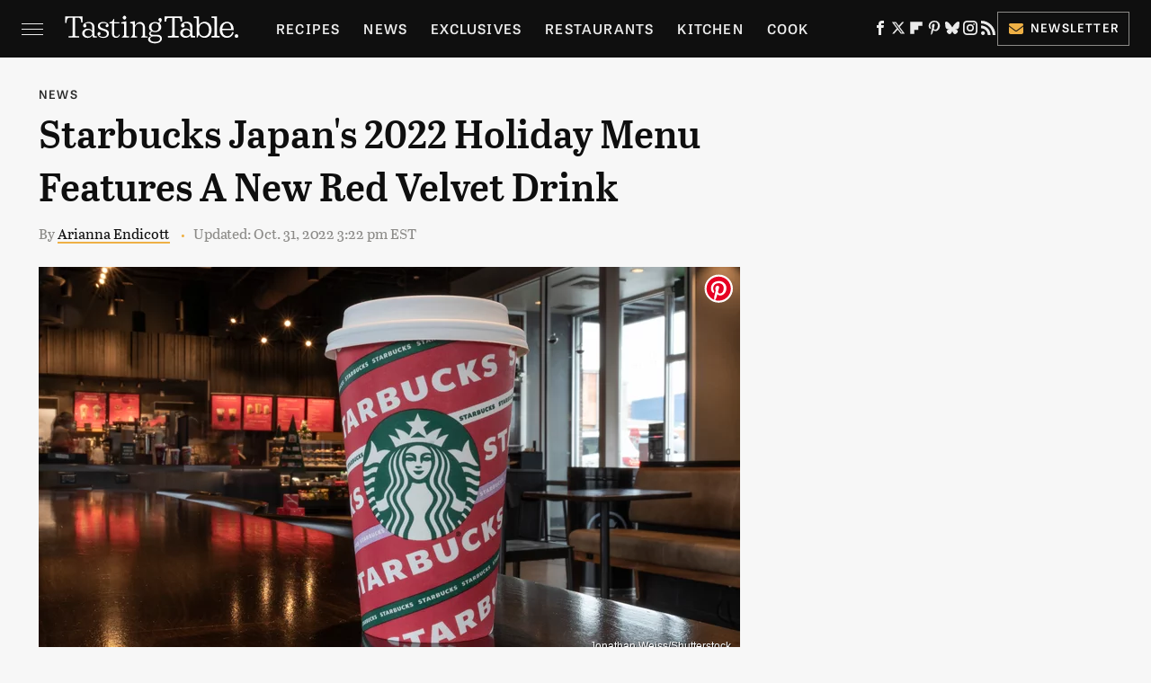

--- FILE ---
content_type: application/javascript; charset=UTF-8
request_url: https://www.zergnet.com/output.js?id=89270&time=1769524945491&sc=1&callback=json5724508
body_size: 942
content:
json5724508("<div class=\"zerglayoutcl\"><div class=\"zergrow\">\n\t\t\t<div class=\"zergentity\">\n\t\t\t\t<a href=\"https:\/\/www.zergnet.com\/io\/8705398\/89270\/0\/0\/0\/1\" target=\"_blank\" class=\"zergimg\" rel=\"nofollow\">\n\t\t\t\t\t<img loading=\"lazy\" src=\"https:\/\/img5.zergnet.com\/8705398_180.jpg\" nopin=\"true\" data-pin-no-hover=\"true\" >\n\t\t\t\t<\/a>\n\t\t\t\t<div class=\"zergheadline\">\n\t\t\t\t\t<a href=\"https:\/\/www.zergnet.com\/io\/8705398\/89270\/0\/0\/0\/1\" target=\"_blank\"  rel=\"nofollow\">The Way Trump Orders His Steak Is Widely Disliked By Most People<\/a>\n\t\t\t\t<\/div>\n\t\t\t<\/div>\n\t\t\t<div class=\"zergentity\">\n\t\t\t\t<a href=\"https:\/\/www.zergnet.com\/io\/8622964\/89270\/0\/0\/0\/2\" target=\"_blank\" class=\"zergimg\" rel=\"nofollow\">\n\t\t\t\t\t<img loading=\"lazy\" src=\"https:\/\/img1.zergnet.com\/8622964_180.jpg\" nopin=\"true\" data-pin-no-hover=\"true\" >\n\t\t\t\t<\/a>\n\t\t\t\t<div class=\"zergheadline\">\n\t\t\t\t\t<a href=\"https:\/\/www.zergnet.com\/io\/8622964\/89270\/0\/0\/0\/2\" target=\"_blank\"  rel=\"nofollow\">The Tragedy Of Rachael Ray Is So Heartbreaking<\/a>\n\t\t\t\t<\/div>\n\t\t\t<\/div>\n\t\t\t<div class=\"zergentity\">\n\t\t\t\t<a href=\"https:\/\/www.zergnet.com\/io\/8712336\/89270\/0\/0\/0\/3\" target=\"_blank\" class=\"zergimg\" rel=\"nofollow\">\n\t\t\t\t\t<img loading=\"lazy\" src=\"https:\/\/img1.zergnet.com\/8712336_180.jpg\" nopin=\"true\" data-pin-no-hover=\"true\" >\n\t\t\t\t<\/a>\n\t\t\t\t<div class=\"zergheadline\">\n\t\t\t\t\t<a href=\"https:\/\/www.zergnet.com\/io\/8712336\/89270\/0\/0\/0\/3\" target=\"_blank\"  rel=\"nofollow\">This Is The Only Grocery Store You Should Be Buying Steaks From<\/a>\n\t\t\t\t<\/div>\n\t\t\t<\/div>\n\t\t\t<div class=\"zergentity\">\n\t\t\t\t<a href=\"https:\/\/www.zergnet.com\/io\/8713514\/89270\/0\/0\/0\/4\" target=\"_blank\" class=\"zergimg\" rel=\"nofollow\">\n\t\t\t\t\t<img loading=\"lazy\" src=\"https:\/\/img5.zergnet.com\/8713514_180.jpg\" nopin=\"true\" data-pin-no-hover=\"true\" >\n\t\t\t\t<\/a>\n\t\t\t\t<div class=\"zergheadline\">\n\t\t\t\t\t<a href=\"https:\/\/www.zergnet.com\/io\/8713514\/89270\/0\/0\/0\/4\" target=\"_blank\"  rel=\"nofollow\">Save Your Money &amp; Taste Buds By Avoid These Celebrity Liquors<\/a>\n\t\t\t\t<\/div>\n\t\t\t<\/div><\/div><\/div><style type='text\/css'>#c + div {\r\n    font-size: 0;\r\n    padding: 40px 0 17px;\r\n}\r\n\r\n#c + div .zergentity {\r\n    display: inline-block;\r\n    vertical-align: top;\r\n    letter-spacing: 0;\r\n    text-transform: uppercase;\r\n    width: 48%;\r\n    padding: 0 0 15px 4%;\r\n}\r\n\r\n#c + div .zergentity:nth-of-type(odd) {\r\n    padding-left: 0;\r\n}\r\n#c + div .zergimg {\r\n    display: block;\r\n    margin-bottom: 14px;\r\n}\r\n\r\n#c + div .zergheadline {\r\n    color: #000;\r\n    font-size: 18px;\r\n    line-height: 22px;\r\n    margin: 0 0 10px;\r\n    font-weight: bold;\r\n}\r\n\r\n#c + div .zergheadline a {\r\n    color: #000;\r\n    text-decoration: none;\r\n    font-family: Kreon, 'Times New Roman', serif;\r\n}\r\n\r\n#c + div .zergentity img {\r\nwidth: 100%;\r\n}<\/style>",[413340865,2309853853,1417475859,3247550746])

--- FILE ---
content_type: text/plain; charset=utf-8
request_url: https://ads.adthrive.com/http-api/cv2
body_size: 4040
content:
{"om":["00xbjwwl","0929nj63","0g8i9uvz","0iyi1awv","0p298ycs8g7","0pycs8g7","0rfyztve","0y0basn0","1","1011_302_56233497","1011_302_56273333","1028_8728253","10310289136970_559920874","10310289136970_574253771","11142692","11509227","11633448","11769254","1185:1610326628","1185:1610326728","11896988","12010084","12010088","12168663","12176509","124843_10","124848_8","1453468","1606221","1611092","17_23391305","17_24683312","17_24766976","17x0742b","1819l5qo","1829819l5qo","1891/84814","1891/85325","199356166","1dynz4oo","1ftzvfyu","1hq8r86w","1szmtd70","206_503677","206_549638","2132:44129108","2132:44764946","2132:45327624","2132:46038651","2249:512188092","2249:650628539","2249:650628582","2249:672917470","2249:680353640","2249:691910064","2249:691914577","2307:0pycs8g7","2307:1ftzvfyu","2307:1szmtd70","2307:3d4r29fd","2307:4etfwvf1","2307:5vb39qim","2307:6mrds7pc","2307:7cmeqmw8","2307:7xb3th35","2307:8linfb0q","2307:8orkh93v","2307:9krcxphu","2307:ahnxpq60","2307:bbmp7y9z","2307:bu0fzuks","2307:c1hsjx06","2307:c2fv14pu","2307:cjsd6ifa","2307:cv0h9mrv","2307:ez8lh6cn","2307:f3tdw9f3","2307:g6418f73","2307:g749lgab","2307:ge4000vb","2307:gn3plkq1","2307:gsr6rila","2307:hffavbt7","2307:k0csqwfi","2307:kk5768bd","2307:o0qyxun9","2307:pi9dvb89","2307:plth4l1a","2307:r0u09phz","2307:r6vl3f1t","2307:revf1erj","2307:tty470r7","2307:u4atmpu4","2307:v958nz4c","2307:vw7814n5","2307:x7xpgcfc","2307:z2zvrgyz","2307:zbtz7ea1","2307:zisbjpsl","2307:zjn6yvkc","2307:zw6jpag6","23266973","23422064","23595974","2409_25495_176_CR52092921","2409_25495_176_CR52092923","2409_25495_176_CR52238180","24525570","24598434","24598437","24694775","24694776","24694809","24694815","24732876","248492122","24xairda","25_53v6aquw","25_8b5u826e","25_sqmqxvaf","25_utberk8n","25_yi6qlg3p","262808","2676:86739509","2676:86739704","2709prc8","2715_9888_440665","28933536","29414696","29414711","2jjp1phz","2u6eo12h","308_125203_19","308_125204_13","31809564","3335_25247_700109379","33603859","33605623","33637455","34182009","34552895","3646_185414_T26335189","3646_185414_T26469746","3646_185414_T26469802","3658_15038_0c8tzhqm","3658_15078_87gc0tji","3658_15078_cuudl2xr","3658_15078_fqeh4hao","3658_15078_revf1erj","3658_18008_ahnxpq60","3658_203382_f3tdw9f3","3658_203382_z2zvrgyz","3658_22070_nzstcsfu","3658_229286_1819l5qo","3658_629667_of8dd9pr","3702_139777_24765483","3745kao5","376887865","381513943572","38495746","3898_19348_T26208987","3LMBEkP-wis","3c5dkic6","3v2n6fcp","409_189409","409_216386","409_223599","409_226312","409_226321","409_226352","409_227223","409_227226","409_228370","4111IP31KS13125135_13","41748106","43a7ptxe","440665","44629254","44764946","45327624","45327631","458901553568","46036511","46039824","485027845327","48629971","49123013","49199529","4941618","4947806","4972640","49869015","4etfwvf1","4fk9nxse","4mmcjpc4","4z9jua9x","51372397","51372410","514819301","52032031","52366877","523_354_85341","52qaclee","53v6aquw","54779847","54779856","5510:f7u6bcn5","5510:mznp7ktv","5510:quk7w53j","5510:r6vl3f1t","5510:u4atmpu4","5510:ycxmeyu6","557_409_216366","557_409_216596","557_409_220344","557_409_225988","557_409_228105","557_409_228349","557_409_228353","558_93_u4atmpu4","564549740","59780459","59873230","5vb39qim","60157556","60638194","618576351","618876699","61900406","619089559","61916211","61916225","61916229","61932920","62187798","6226505239","627301267","627309156","627309159","627506665","628013474","628015148","628086965","628153053","628153173","628222860","628223277","628360579","628360582","628444259","628444262","628444349","628444433","628444439","628456310","628456379","628456382","628456391","628622163","628622172","628622178","628622241","628622244","628622247","628622250","628683371","628687043","628687157","628687460","628687463","628803013","628841673","629007394","629009180","629167998","629168001","629168010","629168565","629171196","629171202","62978299","62978887","62980383","62981075","630137823","630928655","636910768489","6547_67916_HlotzL1juvR3i0s2wD5z","6547_67916_RJ8ozqfYWe4LK9CQUaB5","6547_67916_nUcyD0NQO50akUfpcTeF","659216891404","673375558002","680_99480_700109389","680_99480_700109391","680_99480_700109393","682642981","690_99485_1610326728","696504968","697893306","6ejtrnf9","6mrds7pc","6tj9m7jw","6uykb2q5","700109389","702397981","702423494","702769617","704475669","704889081","705115233","705115332","705115523","705116521","707981262","725307849769","7354_217088_86434096","74243_74_17415009","74243_74_18364017","74243_74_18364062","74243_74_18364087","74243_74_18364134","74_462095643","74wv3qdx","76mreekc","7969_149355_45999649","7969_149355_46039894","79ju1d1h","7cmeqmw8","7fc6xgyo","7qevw67b","7qkajqck","7sf7w6kh","7x298b3th35","7xb3th35","7yz8chnz","8160967","8193078","85402401","85444966","85943196","85987364","86087917","86698143","86698370","86739700","86925937","86991452","86991455","87gc0tji","8831024240_564549740","8831024240_564559436","8968064","8l298infb0q","8linfb0q","8orkh93v","9010/6d6f4081f445bfe6dd30563fe3476ab4","9057/0328842c8f1d017570ede5c97267f40d","9057/211d1f0fa71d1a58cabee51f2180e38f","90_12952198","965gfa0s","9925w9vu","99q18eux","9b298emdp1b","9bemdp1b","NplsJAxRH1w","RAKT2039000H","a1m9wazh","a3ts2hcp","a566o9hb","a7wye4jw","ad6783io","af9kspoi","ahnxpq60","ascierwp","axihqhfq","ay2adghj","bbmp7y9z","bc5edztw","bd5xg6f6","bu0fzuks","bwwbm3ch","c1hsjx06","c7z0h277","cjsd6ifa","cr-2azmi2ttu9vd","cr-2azmi2ttuatj","cr-2azmi2ttubwe","cr-2azmi2ttubxe","cr-6imfabtvu9vd","cr-6ovjht2eu9vd","cr-6ovjht2euatj","cr-97wz5f4wubqk","cr-a9s2xe6vubwj","cr-a9t13k0pubwj","cr-aaqt0j8vubwj","cr-aaw20e3rubwj","cr-aawz1h8qubwj","cr-aawz3f0subwj","cr-aawz3f3uubwj","cr-g7ywwk2qvft","cr-g7ywwk5qvft","cr-g7ywwk7qvft","cr223-dewy3f6qxeu","cuudl2xr","cymho2zs","d3321eca-dbf8-4bd6-b4d9-93ce164984b3","d8cd5454-b141-45b1-a071-53cd75284c2a","da4ry5vp","de66hk0y","dsugp5th","dt8ncuzh","dwghal43","e9qxwwf1","eal0nev6","ez8lh6cn","f3h9fqou","f3tdw9f3","f5jxtba9","f6ik4wlr","f7u6bcn5","fadqqb1c","fjp0ceax","fpbj0p83","fq298eh4hao","fqeh4hao","ft79er7MHcU","g29thswx","g33ctchk","g749lgab","gn3plkq1","h1m1w12p","h5p8x4yp","hbje7ofi","hf298qgqvcv","hffavbt7","hfqgqvcv","hwr63jqc","i2aglcoy","i90isgt0","iaqttatc","j39smngx","jlqm3ol6","jsy1a3jk","k0csqwfi","k2xfz54q","kk5768bd","knoebx5v","l4p5cwls","ll77hviy","lxlnailk","mmk7sko0","mne39gsk","muaxvglt","mz6snrrk","n3egwnq7","nnkhm999","nx53afwv","o2s05iig","o5xj653n","of8dd9pr","off735cj","onn09e1VWXU","ooo6jtia","op9gtamy","oz31jrd0","pi2986u4hm4","pi9dvb89","pkydekxi","pl298th4l1a","plth4l1a","pz8lwofu","q9plh3qd","qqvgscdx","qt09ii59","quk7w53j","quuhpp2i","r0u09phz","r6vl3f1t","rnvjtx7r","rrlikvt1","s37ll62x","s4s41bit","sbkk6qvv","sc0ju1st","scpvMntwtuw","sj78qu8s","szng7r8g","t2dlmwva","t2uhnbes","t7d69r6a","ti0s3bz3","tjdlqflr","tlbbqljf","ttjmhjja","tzngt86j","u2x4z0j8","u4atmpu4","ujl9wsn7","umq7ucle","v8v6h2i5","vdcb5d4i","vj7hzkpp","wdpfp43w","wih2rdv3","wq5j4s9t","wvuhrb6o","x61c6oxa","xgjdt26g","xjtl1v34","xncaqh7c","xszg0ebh","y141rtv6","yass8yy7","yck56l4i","ycxmeyu6","ygwxiaon","yi6qlg3p","z2zvrgyz","zaiy3lqy","zep75yl2","zfexqyi5","zisbjpsl","zj298n6yvkc","zsvdh1xi","7979132","7979135"],"pmp":[],"adomains":["123notices.com","1md.org","about.bugmd.com","acelauncher.com","adameve.com","akusoli.com","allyspin.com","askanexpertonline.com","atomapplications.com","bassbet.com","betsson.gr","biz-zone.co","bizreach.jp","braverx.com","bubbleroom.se","bugmd.com","buydrcleanspray.com","byrna.com","capitaloneshopping.com","clarifion.com","combatironapparel.com","controlcase.com","convertwithwave.com","cotosen.com","countingmypennies.com","cratedb.com","croisieurope.be","cs.money","dallasnews.com","definition.org","derila-ergo.com","dhgate.com","dhs.gov","displate.com","easyprint.app","easyrecipefinder.co","fabpop.net","familynow.club","fla-keys.com","folkaly.com","g123.jp","gameswaka.com","getbugmd.com","getconsumerchoice.com","getcubbie.com","gowavebrowser.co","gowdr.com","gransino.com","grosvenorcasinos.com","guard.io","hero-wars.com","holts.com","instantbuzz.net","itsmanual.com","jackpotcitycasino.com","justanswer.com","justanswer.es","la-date.com","lightinthebox.com","liverrenew.com","local.com","lovehoney.com","lulutox.com","lymphsystemsupport.com","manualsdirectory.org","meccabingo.com","medimops.de","mensdrivingforce.com","millioner.com","miniretornaveis.com","mobiplus.me","myiq.com","national-lottery.co.uk","naturalhealthreports.net","nbliver360.com","nikke-global.com","nordicspirit.co.uk","nuubu.com","onlinemanualspdf.co","original-play.com","outliermodel.com","paperela.com","paradisestays.site","parasiterelief.com","peta.org","photoshelter.com","plannedparenthood.org","playvod-za.com","printeasilyapp.com","printwithwave.com","profitor.com","quicklearnx.com","quickrecipehub.com","rakuten-sec.co.jp","rangeusa.com","refinancegold.com","robocat.com","royalcaribbean.com","saba.com.mx","shift.com","simple.life","spinbara.com","systeme.io","taboola.com","tackenberg.de","temu.com","tenfactorialrocks.com","theoceanac.com","topaipick.com","totaladblock.com","usconcealedcarry.com","vagisil.com","vegashero.com","vegogarden.com","veryfast.io","viewmanuals.com","viewrecipe.net","votervoice.net","vuse.com","wavebrowser.co","wavebrowserpro.com","weareplannedparenthood.org","xiaflex.com","yourchamilia.com"]}